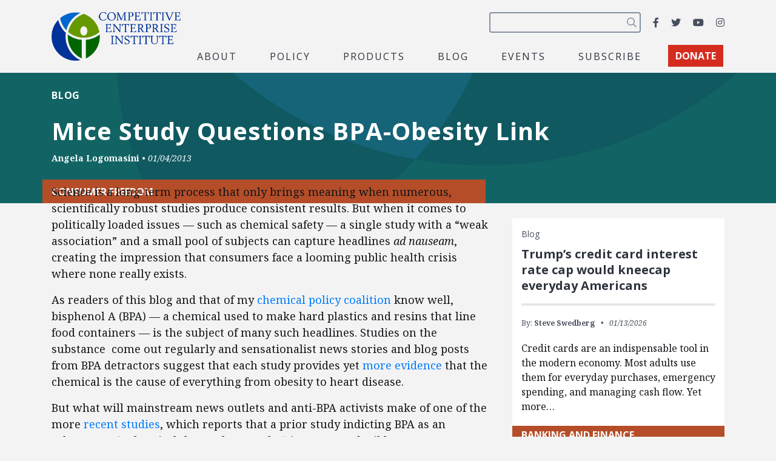

--- FILE ---
content_type: text/html; charset=utf-8
request_url: https://www.google.com/recaptcha/api2/anchor?ar=1&k=6LfZwjUiAAAAAN8vRh0pGcsvvXqvlWV2oC71AQHs&co=aHR0cHM6Ly9jZWkub3JnOjQ0Mw..&hl=en&v=PoyoqOPhxBO7pBk68S4YbpHZ&size=invisible&anchor-ms=20000&execute-ms=30000&cb=h9s7yegvuhc4
body_size: 48717
content:
<!DOCTYPE HTML><html dir="ltr" lang="en"><head><meta http-equiv="Content-Type" content="text/html; charset=UTF-8">
<meta http-equiv="X-UA-Compatible" content="IE=edge">
<title>reCAPTCHA</title>
<style type="text/css">
/* cyrillic-ext */
@font-face {
  font-family: 'Roboto';
  font-style: normal;
  font-weight: 400;
  font-stretch: 100%;
  src: url(//fonts.gstatic.com/s/roboto/v48/KFO7CnqEu92Fr1ME7kSn66aGLdTylUAMa3GUBHMdazTgWw.woff2) format('woff2');
  unicode-range: U+0460-052F, U+1C80-1C8A, U+20B4, U+2DE0-2DFF, U+A640-A69F, U+FE2E-FE2F;
}
/* cyrillic */
@font-face {
  font-family: 'Roboto';
  font-style: normal;
  font-weight: 400;
  font-stretch: 100%;
  src: url(//fonts.gstatic.com/s/roboto/v48/KFO7CnqEu92Fr1ME7kSn66aGLdTylUAMa3iUBHMdazTgWw.woff2) format('woff2');
  unicode-range: U+0301, U+0400-045F, U+0490-0491, U+04B0-04B1, U+2116;
}
/* greek-ext */
@font-face {
  font-family: 'Roboto';
  font-style: normal;
  font-weight: 400;
  font-stretch: 100%;
  src: url(//fonts.gstatic.com/s/roboto/v48/KFO7CnqEu92Fr1ME7kSn66aGLdTylUAMa3CUBHMdazTgWw.woff2) format('woff2');
  unicode-range: U+1F00-1FFF;
}
/* greek */
@font-face {
  font-family: 'Roboto';
  font-style: normal;
  font-weight: 400;
  font-stretch: 100%;
  src: url(//fonts.gstatic.com/s/roboto/v48/KFO7CnqEu92Fr1ME7kSn66aGLdTylUAMa3-UBHMdazTgWw.woff2) format('woff2');
  unicode-range: U+0370-0377, U+037A-037F, U+0384-038A, U+038C, U+038E-03A1, U+03A3-03FF;
}
/* math */
@font-face {
  font-family: 'Roboto';
  font-style: normal;
  font-weight: 400;
  font-stretch: 100%;
  src: url(//fonts.gstatic.com/s/roboto/v48/KFO7CnqEu92Fr1ME7kSn66aGLdTylUAMawCUBHMdazTgWw.woff2) format('woff2');
  unicode-range: U+0302-0303, U+0305, U+0307-0308, U+0310, U+0312, U+0315, U+031A, U+0326-0327, U+032C, U+032F-0330, U+0332-0333, U+0338, U+033A, U+0346, U+034D, U+0391-03A1, U+03A3-03A9, U+03B1-03C9, U+03D1, U+03D5-03D6, U+03F0-03F1, U+03F4-03F5, U+2016-2017, U+2034-2038, U+203C, U+2040, U+2043, U+2047, U+2050, U+2057, U+205F, U+2070-2071, U+2074-208E, U+2090-209C, U+20D0-20DC, U+20E1, U+20E5-20EF, U+2100-2112, U+2114-2115, U+2117-2121, U+2123-214F, U+2190, U+2192, U+2194-21AE, U+21B0-21E5, U+21F1-21F2, U+21F4-2211, U+2213-2214, U+2216-22FF, U+2308-230B, U+2310, U+2319, U+231C-2321, U+2336-237A, U+237C, U+2395, U+239B-23B7, U+23D0, U+23DC-23E1, U+2474-2475, U+25AF, U+25B3, U+25B7, U+25BD, U+25C1, U+25CA, U+25CC, U+25FB, U+266D-266F, U+27C0-27FF, U+2900-2AFF, U+2B0E-2B11, U+2B30-2B4C, U+2BFE, U+3030, U+FF5B, U+FF5D, U+1D400-1D7FF, U+1EE00-1EEFF;
}
/* symbols */
@font-face {
  font-family: 'Roboto';
  font-style: normal;
  font-weight: 400;
  font-stretch: 100%;
  src: url(//fonts.gstatic.com/s/roboto/v48/KFO7CnqEu92Fr1ME7kSn66aGLdTylUAMaxKUBHMdazTgWw.woff2) format('woff2');
  unicode-range: U+0001-000C, U+000E-001F, U+007F-009F, U+20DD-20E0, U+20E2-20E4, U+2150-218F, U+2190, U+2192, U+2194-2199, U+21AF, U+21E6-21F0, U+21F3, U+2218-2219, U+2299, U+22C4-22C6, U+2300-243F, U+2440-244A, U+2460-24FF, U+25A0-27BF, U+2800-28FF, U+2921-2922, U+2981, U+29BF, U+29EB, U+2B00-2BFF, U+4DC0-4DFF, U+FFF9-FFFB, U+10140-1018E, U+10190-1019C, U+101A0, U+101D0-101FD, U+102E0-102FB, U+10E60-10E7E, U+1D2C0-1D2D3, U+1D2E0-1D37F, U+1F000-1F0FF, U+1F100-1F1AD, U+1F1E6-1F1FF, U+1F30D-1F30F, U+1F315, U+1F31C, U+1F31E, U+1F320-1F32C, U+1F336, U+1F378, U+1F37D, U+1F382, U+1F393-1F39F, U+1F3A7-1F3A8, U+1F3AC-1F3AF, U+1F3C2, U+1F3C4-1F3C6, U+1F3CA-1F3CE, U+1F3D4-1F3E0, U+1F3ED, U+1F3F1-1F3F3, U+1F3F5-1F3F7, U+1F408, U+1F415, U+1F41F, U+1F426, U+1F43F, U+1F441-1F442, U+1F444, U+1F446-1F449, U+1F44C-1F44E, U+1F453, U+1F46A, U+1F47D, U+1F4A3, U+1F4B0, U+1F4B3, U+1F4B9, U+1F4BB, U+1F4BF, U+1F4C8-1F4CB, U+1F4D6, U+1F4DA, U+1F4DF, U+1F4E3-1F4E6, U+1F4EA-1F4ED, U+1F4F7, U+1F4F9-1F4FB, U+1F4FD-1F4FE, U+1F503, U+1F507-1F50B, U+1F50D, U+1F512-1F513, U+1F53E-1F54A, U+1F54F-1F5FA, U+1F610, U+1F650-1F67F, U+1F687, U+1F68D, U+1F691, U+1F694, U+1F698, U+1F6AD, U+1F6B2, U+1F6B9-1F6BA, U+1F6BC, U+1F6C6-1F6CF, U+1F6D3-1F6D7, U+1F6E0-1F6EA, U+1F6F0-1F6F3, U+1F6F7-1F6FC, U+1F700-1F7FF, U+1F800-1F80B, U+1F810-1F847, U+1F850-1F859, U+1F860-1F887, U+1F890-1F8AD, U+1F8B0-1F8BB, U+1F8C0-1F8C1, U+1F900-1F90B, U+1F93B, U+1F946, U+1F984, U+1F996, U+1F9E9, U+1FA00-1FA6F, U+1FA70-1FA7C, U+1FA80-1FA89, U+1FA8F-1FAC6, U+1FACE-1FADC, U+1FADF-1FAE9, U+1FAF0-1FAF8, U+1FB00-1FBFF;
}
/* vietnamese */
@font-face {
  font-family: 'Roboto';
  font-style: normal;
  font-weight: 400;
  font-stretch: 100%;
  src: url(//fonts.gstatic.com/s/roboto/v48/KFO7CnqEu92Fr1ME7kSn66aGLdTylUAMa3OUBHMdazTgWw.woff2) format('woff2');
  unicode-range: U+0102-0103, U+0110-0111, U+0128-0129, U+0168-0169, U+01A0-01A1, U+01AF-01B0, U+0300-0301, U+0303-0304, U+0308-0309, U+0323, U+0329, U+1EA0-1EF9, U+20AB;
}
/* latin-ext */
@font-face {
  font-family: 'Roboto';
  font-style: normal;
  font-weight: 400;
  font-stretch: 100%;
  src: url(//fonts.gstatic.com/s/roboto/v48/KFO7CnqEu92Fr1ME7kSn66aGLdTylUAMa3KUBHMdazTgWw.woff2) format('woff2');
  unicode-range: U+0100-02BA, U+02BD-02C5, U+02C7-02CC, U+02CE-02D7, U+02DD-02FF, U+0304, U+0308, U+0329, U+1D00-1DBF, U+1E00-1E9F, U+1EF2-1EFF, U+2020, U+20A0-20AB, U+20AD-20C0, U+2113, U+2C60-2C7F, U+A720-A7FF;
}
/* latin */
@font-face {
  font-family: 'Roboto';
  font-style: normal;
  font-weight: 400;
  font-stretch: 100%;
  src: url(//fonts.gstatic.com/s/roboto/v48/KFO7CnqEu92Fr1ME7kSn66aGLdTylUAMa3yUBHMdazQ.woff2) format('woff2');
  unicode-range: U+0000-00FF, U+0131, U+0152-0153, U+02BB-02BC, U+02C6, U+02DA, U+02DC, U+0304, U+0308, U+0329, U+2000-206F, U+20AC, U+2122, U+2191, U+2193, U+2212, U+2215, U+FEFF, U+FFFD;
}
/* cyrillic-ext */
@font-face {
  font-family: 'Roboto';
  font-style: normal;
  font-weight: 500;
  font-stretch: 100%;
  src: url(//fonts.gstatic.com/s/roboto/v48/KFO7CnqEu92Fr1ME7kSn66aGLdTylUAMa3GUBHMdazTgWw.woff2) format('woff2');
  unicode-range: U+0460-052F, U+1C80-1C8A, U+20B4, U+2DE0-2DFF, U+A640-A69F, U+FE2E-FE2F;
}
/* cyrillic */
@font-face {
  font-family: 'Roboto';
  font-style: normal;
  font-weight: 500;
  font-stretch: 100%;
  src: url(//fonts.gstatic.com/s/roboto/v48/KFO7CnqEu92Fr1ME7kSn66aGLdTylUAMa3iUBHMdazTgWw.woff2) format('woff2');
  unicode-range: U+0301, U+0400-045F, U+0490-0491, U+04B0-04B1, U+2116;
}
/* greek-ext */
@font-face {
  font-family: 'Roboto';
  font-style: normal;
  font-weight: 500;
  font-stretch: 100%;
  src: url(//fonts.gstatic.com/s/roboto/v48/KFO7CnqEu92Fr1ME7kSn66aGLdTylUAMa3CUBHMdazTgWw.woff2) format('woff2');
  unicode-range: U+1F00-1FFF;
}
/* greek */
@font-face {
  font-family: 'Roboto';
  font-style: normal;
  font-weight: 500;
  font-stretch: 100%;
  src: url(//fonts.gstatic.com/s/roboto/v48/KFO7CnqEu92Fr1ME7kSn66aGLdTylUAMa3-UBHMdazTgWw.woff2) format('woff2');
  unicode-range: U+0370-0377, U+037A-037F, U+0384-038A, U+038C, U+038E-03A1, U+03A3-03FF;
}
/* math */
@font-face {
  font-family: 'Roboto';
  font-style: normal;
  font-weight: 500;
  font-stretch: 100%;
  src: url(//fonts.gstatic.com/s/roboto/v48/KFO7CnqEu92Fr1ME7kSn66aGLdTylUAMawCUBHMdazTgWw.woff2) format('woff2');
  unicode-range: U+0302-0303, U+0305, U+0307-0308, U+0310, U+0312, U+0315, U+031A, U+0326-0327, U+032C, U+032F-0330, U+0332-0333, U+0338, U+033A, U+0346, U+034D, U+0391-03A1, U+03A3-03A9, U+03B1-03C9, U+03D1, U+03D5-03D6, U+03F0-03F1, U+03F4-03F5, U+2016-2017, U+2034-2038, U+203C, U+2040, U+2043, U+2047, U+2050, U+2057, U+205F, U+2070-2071, U+2074-208E, U+2090-209C, U+20D0-20DC, U+20E1, U+20E5-20EF, U+2100-2112, U+2114-2115, U+2117-2121, U+2123-214F, U+2190, U+2192, U+2194-21AE, U+21B0-21E5, U+21F1-21F2, U+21F4-2211, U+2213-2214, U+2216-22FF, U+2308-230B, U+2310, U+2319, U+231C-2321, U+2336-237A, U+237C, U+2395, U+239B-23B7, U+23D0, U+23DC-23E1, U+2474-2475, U+25AF, U+25B3, U+25B7, U+25BD, U+25C1, U+25CA, U+25CC, U+25FB, U+266D-266F, U+27C0-27FF, U+2900-2AFF, U+2B0E-2B11, U+2B30-2B4C, U+2BFE, U+3030, U+FF5B, U+FF5D, U+1D400-1D7FF, U+1EE00-1EEFF;
}
/* symbols */
@font-face {
  font-family: 'Roboto';
  font-style: normal;
  font-weight: 500;
  font-stretch: 100%;
  src: url(//fonts.gstatic.com/s/roboto/v48/KFO7CnqEu92Fr1ME7kSn66aGLdTylUAMaxKUBHMdazTgWw.woff2) format('woff2');
  unicode-range: U+0001-000C, U+000E-001F, U+007F-009F, U+20DD-20E0, U+20E2-20E4, U+2150-218F, U+2190, U+2192, U+2194-2199, U+21AF, U+21E6-21F0, U+21F3, U+2218-2219, U+2299, U+22C4-22C6, U+2300-243F, U+2440-244A, U+2460-24FF, U+25A0-27BF, U+2800-28FF, U+2921-2922, U+2981, U+29BF, U+29EB, U+2B00-2BFF, U+4DC0-4DFF, U+FFF9-FFFB, U+10140-1018E, U+10190-1019C, U+101A0, U+101D0-101FD, U+102E0-102FB, U+10E60-10E7E, U+1D2C0-1D2D3, U+1D2E0-1D37F, U+1F000-1F0FF, U+1F100-1F1AD, U+1F1E6-1F1FF, U+1F30D-1F30F, U+1F315, U+1F31C, U+1F31E, U+1F320-1F32C, U+1F336, U+1F378, U+1F37D, U+1F382, U+1F393-1F39F, U+1F3A7-1F3A8, U+1F3AC-1F3AF, U+1F3C2, U+1F3C4-1F3C6, U+1F3CA-1F3CE, U+1F3D4-1F3E0, U+1F3ED, U+1F3F1-1F3F3, U+1F3F5-1F3F7, U+1F408, U+1F415, U+1F41F, U+1F426, U+1F43F, U+1F441-1F442, U+1F444, U+1F446-1F449, U+1F44C-1F44E, U+1F453, U+1F46A, U+1F47D, U+1F4A3, U+1F4B0, U+1F4B3, U+1F4B9, U+1F4BB, U+1F4BF, U+1F4C8-1F4CB, U+1F4D6, U+1F4DA, U+1F4DF, U+1F4E3-1F4E6, U+1F4EA-1F4ED, U+1F4F7, U+1F4F9-1F4FB, U+1F4FD-1F4FE, U+1F503, U+1F507-1F50B, U+1F50D, U+1F512-1F513, U+1F53E-1F54A, U+1F54F-1F5FA, U+1F610, U+1F650-1F67F, U+1F687, U+1F68D, U+1F691, U+1F694, U+1F698, U+1F6AD, U+1F6B2, U+1F6B9-1F6BA, U+1F6BC, U+1F6C6-1F6CF, U+1F6D3-1F6D7, U+1F6E0-1F6EA, U+1F6F0-1F6F3, U+1F6F7-1F6FC, U+1F700-1F7FF, U+1F800-1F80B, U+1F810-1F847, U+1F850-1F859, U+1F860-1F887, U+1F890-1F8AD, U+1F8B0-1F8BB, U+1F8C0-1F8C1, U+1F900-1F90B, U+1F93B, U+1F946, U+1F984, U+1F996, U+1F9E9, U+1FA00-1FA6F, U+1FA70-1FA7C, U+1FA80-1FA89, U+1FA8F-1FAC6, U+1FACE-1FADC, U+1FADF-1FAE9, U+1FAF0-1FAF8, U+1FB00-1FBFF;
}
/* vietnamese */
@font-face {
  font-family: 'Roboto';
  font-style: normal;
  font-weight: 500;
  font-stretch: 100%;
  src: url(//fonts.gstatic.com/s/roboto/v48/KFO7CnqEu92Fr1ME7kSn66aGLdTylUAMa3OUBHMdazTgWw.woff2) format('woff2');
  unicode-range: U+0102-0103, U+0110-0111, U+0128-0129, U+0168-0169, U+01A0-01A1, U+01AF-01B0, U+0300-0301, U+0303-0304, U+0308-0309, U+0323, U+0329, U+1EA0-1EF9, U+20AB;
}
/* latin-ext */
@font-face {
  font-family: 'Roboto';
  font-style: normal;
  font-weight: 500;
  font-stretch: 100%;
  src: url(//fonts.gstatic.com/s/roboto/v48/KFO7CnqEu92Fr1ME7kSn66aGLdTylUAMa3KUBHMdazTgWw.woff2) format('woff2');
  unicode-range: U+0100-02BA, U+02BD-02C5, U+02C7-02CC, U+02CE-02D7, U+02DD-02FF, U+0304, U+0308, U+0329, U+1D00-1DBF, U+1E00-1E9F, U+1EF2-1EFF, U+2020, U+20A0-20AB, U+20AD-20C0, U+2113, U+2C60-2C7F, U+A720-A7FF;
}
/* latin */
@font-face {
  font-family: 'Roboto';
  font-style: normal;
  font-weight: 500;
  font-stretch: 100%;
  src: url(//fonts.gstatic.com/s/roboto/v48/KFO7CnqEu92Fr1ME7kSn66aGLdTylUAMa3yUBHMdazQ.woff2) format('woff2');
  unicode-range: U+0000-00FF, U+0131, U+0152-0153, U+02BB-02BC, U+02C6, U+02DA, U+02DC, U+0304, U+0308, U+0329, U+2000-206F, U+20AC, U+2122, U+2191, U+2193, U+2212, U+2215, U+FEFF, U+FFFD;
}
/* cyrillic-ext */
@font-face {
  font-family: 'Roboto';
  font-style: normal;
  font-weight: 900;
  font-stretch: 100%;
  src: url(//fonts.gstatic.com/s/roboto/v48/KFO7CnqEu92Fr1ME7kSn66aGLdTylUAMa3GUBHMdazTgWw.woff2) format('woff2');
  unicode-range: U+0460-052F, U+1C80-1C8A, U+20B4, U+2DE0-2DFF, U+A640-A69F, U+FE2E-FE2F;
}
/* cyrillic */
@font-face {
  font-family: 'Roboto';
  font-style: normal;
  font-weight: 900;
  font-stretch: 100%;
  src: url(//fonts.gstatic.com/s/roboto/v48/KFO7CnqEu92Fr1ME7kSn66aGLdTylUAMa3iUBHMdazTgWw.woff2) format('woff2');
  unicode-range: U+0301, U+0400-045F, U+0490-0491, U+04B0-04B1, U+2116;
}
/* greek-ext */
@font-face {
  font-family: 'Roboto';
  font-style: normal;
  font-weight: 900;
  font-stretch: 100%;
  src: url(//fonts.gstatic.com/s/roboto/v48/KFO7CnqEu92Fr1ME7kSn66aGLdTylUAMa3CUBHMdazTgWw.woff2) format('woff2');
  unicode-range: U+1F00-1FFF;
}
/* greek */
@font-face {
  font-family: 'Roboto';
  font-style: normal;
  font-weight: 900;
  font-stretch: 100%;
  src: url(//fonts.gstatic.com/s/roboto/v48/KFO7CnqEu92Fr1ME7kSn66aGLdTylUAMa3-UBHMdazTgWw.woff2) format('woff2');
  unicode-range: U+0370-0377, U+037A-037F, U+0384-038A, U+038C, U+038E-03A1, U+03A3-03FF;
}
/* math */
@font-face {
  font-family: 'Roboto';
  font-style: normal;
  font-weight: 900;
  font-stretch: 100%;
  src: url(//fonts.gstatic.com/s/roboto/v48/KFO7CnqEu92Fr1ME7kSn66aGLdTylUAMawCUBHMdazTgWw.woff2) format('woff2');
  unicode-range: U+0302-0303, U+0305, U+0307-0308, U+0310, U+0312, U+0315, U+031A, U+0326-0327, U+032C, U+032F-0330, U+0332-0333, U+0338, U+033A, U+0346, U+034D, U+0391-03A1, U+03A3-03A9, U+03B1-03C9, U+03D1, U+03D5-03D6, U+03F0-03F1, U+03F4-03F5, U+2016-2017, U+2034-2038, U+203C, U+2040, U+2043, U+2047, U+2050, U+2057, U+205F, U+2070-2071, U+2074-208E, U+2090-209C, U+20D0-20DC, U+20E1, U+20E5-20EF, U+2100-2112, U+2114-2115, U+2117-2121, U+2123-214F, U+2190, U+2192, U+2194-21AE, U+21B0-21E5, U+21F1-21F2, U+21F4-2211, U+2213-2214, U+2216-22FF, U+2308-230B, U+2310, U+2319, U+231C-2321, U+2336-237A, U+237C, U+2395, U+239B-23B7, U+23D0, U+23DC-23E1, U+2474-2475, U+25AF, U+25B3, U+25B7, U+25BD, U+25C1, U+25CA, U+25CC, U+25FB, U+266D-266F, U+27C0-27FF, U+2900-2AFF, U+2B0E-2B11, U+2B30-2B4C, U+2BFE, U+3030, U+FF5B, U+FF5D, U+1D400-1D7FF, U+1EE00-1EEFF;
}
/* symbols */
@font-face {
  font-family: 'Roboto';
  font-style: normal;
  font-weight: 900;
  font-stretch: 100%;
  src: url(//fonts.gstatic.com/s/roboto/v48/KFO7CnqEu92Fr1ME7kSn66aGLdTylUAMaxKUBHMdazTgWw.woff2) format('woff2');
  unicode-range: U+0001-000C, U+000E-001F, U+007F-009F, U+20DD-20E0, U+20E2-20E4, U+2150-218F, U+2190, U+2192, U+2194-2199, U+21AF, U+21E6-21F0, U+21F3, U+2218-2219, U+2299, U+22C4-22C6, U+2300-243F, U+2440-244A, U+2460-24FF, U+25A0-27BF, U+2800-28FF, U+2921-2922, U+2981, U+29BF, U+29EB, U+2B00-2BFF, U+4DC0-4DFF, U+FFF9-FFFB, U+10140-1018E, U+10190-1019C, U+101A0, U+101D0-101FD, U+102E0-102FB, U+10E60-10E7E, U+1D2C0-1D2D3, U+1D2E0-1D37F, U+1F000-1F0FF, U+1F100-1F1AD, U+1F1E6-1F1FF, U+1F30D-1F30F, U+1F315, U+1F31C, U+1F31E, U+1F320-1F32C, U+1F336, U+1F378, U+1F37D, U+1F382, U+1F393-1F39F, U+1F3A7-1F3A8, U+1F3AC-1F3AF, U+1F3C2, U+1F3C4-1F3C6, U+1F3CA-1F3CE, U+1F3D4-1F3E0, U+1F3ED, U+1F3F1-1F3F3, U+1F3F5-1F3F7, U+1F408, U+1F415, U+1F41F, U+1F426, U+1F43F, U+1F441-1F442, U+1F444, U+1F446-1F449, U+1F44C-1F44E, U+1F453, U+1F46A, U+1F47D, U+1F4A3, U+1F4B0, U+1F4B3, U+1F4B9, U+1F4BB, U+1F4BF, U+1F4C8-1F4CB, U+1F4D6, U+1F4DA, U+1F4DF, U+1F4E3-1F4E6, U+1F4EA-1F4ED, U+1F4F7, U+1F4F9-1F4FB, U+1F4FD-1F4FE, U+1F503, U+1F507-1F50B, U+1F50D, U+1F512-1F513, U+1F53E-1F54A, U+1F54F-1F5FA, U+1F610, U+1F650-1F67F, U+1F687, U+1F68D, U+1F691, U+1F694, U+1F698, U+1F6AD, U+1F6B2, U+1F6B9-1F6BA, U+1F6BC, U+1F6C6-1F6CF, U+1F6D3-1F6D7, U+1F6E0-1F6EA, U+1F6F0-1F6F3, U+1F6F7-1F6FC, U+1F700-1F7FF, U+1F800-1F80B, U+1F810-1F847, U+1F850-1F859, U+1F860-1F887, U+1F890-1F8AD, U+1F8B0-1F8BB, U+1F8C0-1F8C1, U+1F900-1F90B, U+1F93B, U+1F946, U+1F984, U+1F996, U+1F9E9, U+1FA00-1FA6F, U+1FA70-1FA7C, U+1FA80-1FA89, U+1FA8F-1FAC6, U+1FACE-1FADC, U+1FADF-1FAE9, U+1FAF0-1FAF8, U+1FB00-1FBFF;
}
/* vietnamese */
@font-face {
  font-family: 'Roboto';
  font-style: normal;
  font-weight: 900;
  font-stretch: 100%;
  src: url(//fonts.gstatic.com/s/roboto/v48/KFO7CnqEu92Fr1ME7kSn66aGLdTylUAMa3OUBHMdazTgWw.woff2) format('woff2');
  unicode-range: U+0102-0103, U+0110-0111, U+0128-0129, U+0168-0169, U+01A0-01A1, U+01AF-01B0, U+0300-0301, U+0303-0304, U+0308-0309, U+0323, U+0329, U+1EA0-1EF9, U+20AB;
}
/* latin-ext */
@font-face {
  font-family: 'Roboto';
  font-style: normal;
  font-weight: 900;
  font-stretch: 100%;
  src: url(//fonts.gstatic.com/s/roboto/v48/KFO7CnqEu92Fr1ME7kSn66aGLdTylUAMa3KUBHMdazTgWw.woff2) format('woff2');
  unicode-range: U+0100-02BA, U+02BD-02C5, U+02C7-02CC, U+02CE-02D7, U+02DD-02FF, U+0304, U+0308, U+0329, U+1D00-1DBF, U+1E00-1E9F, U+1EF2-1EFF, U+2020, U+20A0-20AB, U+20AD-20C0, U+2113, U+2C60-2C7F, U+A720-A7FF;
}
/* latin */
@font-face {
  font-family: 'Roboto';
  font-style: normal;
  font-weight: 900;
  font-stretch: 100%;
  src: url(//fonts.gstatic.com/s/roboto/v48/KFO7CnqEu92Fr1ME7kSn66aGLdTylUAMa3yUBHMdazQ.woff2) format('woff2');
  unicode-range: U+0000-00FF, U+0131, U+0152-0153, U+02BB-02BC, U+02C6, U+02DA, U+02DC, U+0304, U+0308, U+0329, U+2000-206F, U+20AC, U+2122, U+2191, U+2193, U+2212, U+2215, U+FEFF, U+FFFD;
}

</style>
<link rel="stylesheet" type="text/css" href="https://www.gstatic.com/recaptcha/releases/PoyoqOPhxBO7pBk68S4YbpHZ/styles__ltr.css">
<script nonce="kqed6LkCGDCNn7V6eQEu0Q" type="text/javascript">window['__recaptcha_api'] = 'https://www.google.com/recaptcha/api2/';</script>
<script type="text/javascript" src="https://www.gstatic.com/recaptcha/releases/PoyoqOPhxBO7pBk68S4YbpHZ/recaptcha__en.js" nonce="kqed6LkCGDCNn7V6eQEu0Q">
      
    </script></head>
<body><div id="rc-anchor-alert" class="rc-anchor-alert"></div>
<input type="hidden" id="recaptcha-token" value="[base64]">
<script type="text/javascript" nonce="kqed6LkCGDCNn7V6eQEu0Q">
      recaptcha.anchor.Main.init("[\x22ainput\x22,[\x22bgdata\x22,\x22\x22,\[base64]/[base64]/[base64]/bmV3IHJbeF0oY1swXSk6RT09Mj9uZXcgclt4XShjWzBdLGNbMV0pOkU9PTM/bmV3IHJbeF0oY1swXSxjWzFdLGNbMl0pOkU9PTQ/[base64]/[base64]/[base64]/[base64]/[base64]/[base64]/[base64]/[base64]\x22,\[base64]\\u003d\x22,\x22HibDgkjDlnLDqkxDwotHw7k+UcKUw6wpwpBBIiZYw7XCpgrDuEU/w4dNZDnCo8KrciIPwqMyW8OeTMO+wo3Dl8KpZ01HwqEBwq0XGcOZw4IOHMKhw4taesKRwp1LZ8OWwowtP8KyB8O/BMK5G8OeXcOyMRHCgMKsw69wwq/DpDPCs1nChsKswrwXZVkKLUfCk8O7wrrDiAzCgMKDfMKQODscSsK7wo1AEMO2wpMYTMOGwotfW8OnNMOqw4YxCcKJCcOXwq3CmX5Pw5YYX1zDuVPCm8KjwovDkmY/EijDscOqwpA9w4XCmMOXw6jDq1zCmAs9Fn08D8Onwo5raMO9w43ClsKIacKLDcKowp8Zwp/[base64]/CnsOjwrjDmwtYw4jCrMOmMSRIwqI8w5QBHR/Dn1xLMcOiwpJ8wp/Dgi91woN5ecORQMKhwpLCkcKRwoHCqWsswqZrwrvCgMOPwqbDrW7DosOmCMKlwp3CoTJCBnciHjjCmcK1wolbw7pEwqEdIsKdLMKMwrLDuAXCniwRw7xzL3/DqcKHwrtceEhdPcKFwp08Z8OXRHV9w7AkwrlhCxjCrsORw4/CksOeKQxjw67DkcKOwqjDoRLDnE/DoW/CscOtw55Ew6wyw6/[base64]/DmMKNw7wvMhTDh8O/RmZTJ8KCwqrCrsKnw7nDgMOYwoXDhsOfw6XClVpXccK5wq8lZSwGw5jDkA7DrsOjw4nDssOpcsOUwqzCvcKXwp/CnTxkwp0nTcO7wrd2wo5Tw4bDvMOPBFXCgWjCnTRYwqsZD8OBwqbDiMKgc8OWw7nCjsKQw7hlDiXDgcKWwovCuMOcW0XDqH1ZwpbDrhMiw4vChk/CkkdXdEpjUMOjBEdqZkzDvW7CjMOowrDChcOnIVHCm2rClA0ybhDCksOcw79bw49Rwr13wrB6SRjClHbDocO0R8OdK8KjdTAewpnCvnkqw7nCtHrCg8OTUcOoRRfCkMORwo/DusKSw5o0w7XCksOCwoTCpmxvwpJcKXrDvcKHw5TCv8K4ZRcIMiECwrkCWsKTwoNIC8ONwrrDo8OswqLDiMKOw5tXw77DgMKmwr1Ewp1lwqPCsiYNUcKMTWozwo3DiMOwwpxhw5lVw57DqxYfQ8K/PcO0H0QMKXdYCn0lbVTCsy/CowzCl8KZwo8ZwqnDoMOJdlQxWAl/[base64]/ZMOgXDJyw6Ruwq3ChzLCqMKww4zDmsKaw4TCmz5bwoLCqHsCwrXDmcO4acKiw6jCkcKkZkLDgcKLZMKmKsKSw4FfEcKoLE/DmcKwPQrCkMOVwofDoMO0D8O9w67Dh1bCsMOUVsOnw6E2Ph3DrcOBAMOVwp5Nw5xMw4MPPsKNAEdGwpxrw4MqEMKgw7jDrmsHIMOrRyZkwrjDocOfwqoAw6U3w4AowrPDrsK4FcOwDcKgwo93wqDCqV3Ck8ODCGFzTcOBT8K/[base64]/NGEcM8KMw5/DlUdBw6pfwqPDvlt0w77DlUjCgcO4w6DDjcOjw4XDicK1fcOMfMKqXsOZw7BlwpRvw4l7w7nCisKZw6sUf8KOaXPCoALCvDbDq8OZwr/ClnHCssKNUjJ8UGPCuD3DosOoAsK0Z1DCu8O6LzY2GMOyJFzCksKbG8O3w41pS0wTw5/Dr8KHwoDDkC4Ywr/DgsKUHcKuI8OJfjfDlHxBZAjDuG3Clj3DkgUEwpBAG8O1w7NxI8OsQcKUKsOwwp5KDg7DlcKxw6ZtF8OzwqhpwpXCkTZ9w7XDsh9+U0VANzrCh8KRw7tdwozDjMOrw5BUw6vDinoBw7cAaMKjScONR8KpwrjCqcKuEzTChWMXwrQMwog9wrAlw6p/GMOQw5HCpRoiPMO8L1rDn8K2KmPDh01OaW7DmwnDo2rDm8Kywqh4wqJ+ICnDnx8uwojCq8K0w5hHX8KabTTDuBXDvMOTw6o2ScOlw59bY8OowoXCnMKgw4/Dr8Kbwrt+w7JwR8Otwpsnwq3CrhNiJ8O7w4XCuRliwpbCqcOVPAlsw51WwpXCl8KXwr8dC8KswrIxwoTDocO8G8K2IcOdw6gMHhLCrcOew4FGCDHDuUfChAspwpXCgmY8wqvCncOFCMKrJRUkwq7DisKGCk/Dq8KAIH7DjFDCsGzDqTp0YcOfHcKUT8OVw5Rjw6gRwqTCnMKowq/CuSzCv8Ovwqc0w5DDrF7CnXxPMC0OMRbCv8K/wq4sB8OHwoZ3wrIvwrMefcKbw7XCg8OPQBBpL8Okwpdaw57CozpBFsOFR2HDjsOpOMOxdMOIwogSw6xEeMKGDsKHMMKWw5nDosKNwpHCoMKzDB/Ct8OEwrwLw6/[base64]/FS/Cn8ODwqM6w7jDqsODPcK9KsOZYcO1EMKVwqTDrMKnwoXDgjHDvsO/TsOUwpsNAGzDpV7CjsOmw7LCqMKLw4DDj0TCh8OtwocHEsKgR8K7VXwdw5Vlw5pfTCUwTMO3RCbDtR3CtsO0DC7Cly3DiUZcE8O8woXCgcOZw4RBw7sAw5xJX8OuScKGYsKIwrQCd8Kzwpg9MSbDi8KXTsOIwrPDmcOib8KuJhvDsW5Kw74zZyPCjnElCsKSw7zDun/DpGwhI8KsSW7CqyTCgsK1YMO+wq/[base64]/CuWAeN8OUw7DCosOSVCnDtMOScsOcwqLDsMKPP8OyeMO3wqjDs1Mtw6IfwqnDoE9dVMOEFDBmw67DqR3Co8OJJsKIYcO6wozCrcOzEcO0wr3DpMK0w5IQXmpWwprClMOxwrdCO8OmX8KBwrthY8Kdwodcw4TCucOOc8KOwqjDpsKSUWXDjD/DqMKXw5/CvcKzYHB/LsOebsOkwrV4woE+CFgMCylBwo/CiFTCoMKkfgrClHTCmUxuF1DDkhUzAMKyYsKCHkHDs3vDpMK7wqlRwrsVQDDCvMKww6w/Ln3CuirDvXZfGMOfw57DhzpNw7jCm8OgIF1zw6/Dq8OgcX7CrHUQw45ddMKuV8Kdw5fChV7DscKiwr3ChsKAw6VpXMOlwrjCjT8ww6nDjMO1fATDmTgLHQTCsHnDsMOOw5cuIXzDrmbDtMKHwrg8woXDulDDpg4hwpPCgA7CmsOgH3FiOkrCkyXDu8OLwrvCocKRSHDCjVXDvMO7R8OCw4vCnzZgw6Q/GsKSQyd2TcOgw6ZkwoXDk3lQTsKqBwhww6XDq8OmwqvCq8K3woXCgcKmw6lsNMKAwo5/wp7CqMKHFX8Ew43Dp8ODwqTCosKedMKJw7RNclFow6QKwqpWA39/w70UJMKNwrgXER3DuBpnRWDCo8KYw4PDg8O2w4JJbBzDpxbDqzvDtMOadw/DhADCosO7w7hFwq/DosKFVsKAwqAsLhJcwqfDscKDKgBYMsOqbMOzIX/CtsOUwoBsDcO9HTYfw7TCvcOBdsOew57Cn2bCoV52dRI+YHzDv8KtwqvDq20wbMK4H8O6wqrDgsO/MMO6w5QIOMODwpkYwp9GwpXCs8KPMsKTwq/Dm8KJGMONw7zDh8OWw73CqUbDuQE5wq9wDcOcwqjCpMK5P8K4w4/Du8OUHzAGw4XDo8OVDMKJfsKzwrIOesK9GcKTw5xbfcKHB2piwpbDjsOnLzN+J8O2worCvjhTVhTCpsO5BcOqYEcVfULDjMKsCx9CeU8fMMKkQHHDqcOOf8KVOsO8wpTCpsOIKDrDqBE1w5TDgcO9wrDCi8O7RBLCq2PDkMOAw4IcYB/CgcOdw7TCgMKCM8KNw4J+B3DCu3ZNJD3DvMOoSzfDi17DrSRbwoJwWhnCk2w2worDtDJxwo/DmsO9wofCjE/[base64]/DoDrDo8Okw43CkC9dwq/DjAHCtsKbasK7w5vClRNew4VjGsOnw4tKGlDCp09Pb8Ojwr3DjcO/w7PCgylywoQdKyjDpgHDqmHDlsOUZFs+w7vDjMOWw4rDisK3wpfCh8OIOzLCocOQw4fDimJWwovCiyLCjMOkZ8Knwq/[base64]/Cq8KmLXplbV/DocOow7jCmCgaQ8O/w7HCqCN1CFbDqxHDjF4hwo1DNcKAw4vCp8K4Ai0iw4jCtjrCpAZ/w5ULwoLCt0A6fQEAwpLCmMK2bsKgID7CkX7CicKgwoDDkFpYb8KcaXLDkCrCr8OvwoBKVzHCv8Kzbh1CK07Dn8Ocwqhsw5fDlMOFw43CtcOtwoHCpC/[base64]/CosKRw4DCjRjDlEh/TsKyCH3DviHCjsKJw74AO8ObdQsIGsKVwrLDgHHDoMK2LcKHw7DDicKAw5gUYjPDs0nDlR9EwrxUwrHDj8KQw4fCkMKYw63DjT5eQsK2eWluTB/DoncEworCpnDConrDmMOmwrZvwpoeNsK7a8OPHMKhw7VsYx7DjMKPw65WRMOlZBDCrMKvwr/[base64]/Cr8O4w4URLMOwU8KlGy1PayEUXcOmw5JQwpwhwqYUw4Vsw7c4w5d2wq/[base64]/[base64]/CkMOFwo9PSMKIwqjCuyrCisKOwrDCsBNFwp5ew6zCgsKOw7DCkz3DsBMiwqnCjcKKw5lGwrXCrTRUwpzClGhbFsO8M8Ojw4E+wqpYw67CjsO8Jitkwq55w63Cq0HDpHXDoBLDuCY+wpp3UsOBAmrDggJBcEIQGsOXwpTDnE1tw7/DnsK4w4vCjlgEI31vwr/[base64]/CrsKMI8OpPQ/DvcOnw4rCllF7w6g9E8KFwqVKTsOIbEvCq3TDoQ0pKcKlKl3DpMKow6nCgA3DojrCicKEaU53wpzCpwjCpQHDtyVUP8OXG8OwBx3DscKGwp/CucO5fw/DgltrNMKWJcKUwqYlw7rCq8OcKcKlw6nCnSvCnxrCmnAvW8KhSg8Vw5bClV8STsO+w6TCmH3DsBEBwpZ1woUTMEHDrGTDoUrDvCvDkUXCixHCssOowpA1w4JZw4bCoEhowoJbwrPCk3/ChcOEwo3DnsKrYsKvwqU8PkJ7wrDCucKFw5cZw7PDr8KJOXfCvRXCshDDm8OLccOBwpVzw5xaw6NDwoc5wpgww5bCqMO1LMOxwpPDjMKZRsK1SMO6LsKYDcKnwpDCh2skw40xwp04w5/DjGfCvVjClhPDvkXDsyzCvTYqU0EBwprChAzDmsKvUgAUI17DnMKYY37DiWTDt03CmcKrwpXCqcKICGPClzMGwoBhw4sQwoI9wrtBZMOSFGVFXXDCrMKHwrQkw5QgVMKUwox/wqXCsU/CmcO2RMKCw6bCkcOqJcKlwozCn8OJXcOSccKxw6zDg8OpwrEXw7U1woPDsFIAwrLCiFfDtsKvwpELw63CvMOjDnrCvsK2Sj3CnCvDuMOVBhvDk8KwworDvwcww7JzwqJoGMKDU11NTgMiw5tFwovDqD0pfsOlMcKbKMOtw4/[base64]/CiMK6w6AyJCrDkWV6wog3w6U/GErDj8Oow5JjcW7CtMKeFzPDvUIMwqXCsTLCsUjCvhU7wrjCpzPDoF9bMmh2w77CvSTClMKxcBAsTsOxG3/CicOkwrbDsRTCoMO1eC12w4RwwrVtUibCiCfDssObw44owrXCghHDjltiwqHDq1pzLmVjwqYvwpTCs8Owwq01woRxT8OyKWcQJB99VXfCt8KKw7kQwpQYw6rDs8OBDcKqVsK4O2PCvE/DqMOqYRpgNmNewqRiGmHDscOSXsKzwqbDhlXCjsKmwpbDj8KUwrDDhCDCnsO0X1LDm8KIwoHDrcK/w7zDkcO1OBLCvXDDk8OSw4TCn8OPWMK/w53DtWYkCTUjcsOUWnZ6L8OWGMOSC1lQwq3CrMO7McKcUVkcw4LDkFErwqIdHsK6wrLCpnFzwr4PJsKUw5HCmMOqw6nClcKnLMKBCRZRFy7Du8O7w7wLwpFsV1Ytw6LDrF/DksKsw4nCg8OqwrzCt8O+wpcNBsK8VhjCl3vDlMOCwrZRG8KjAG3CpDDCmMOCw4bDi8KFZDjCiMKsGiDCoFIwdcOIw6nDjcKtw40oExRPZm/CpsKawqIWcsO8BXHCrMKrKmzClsOqw6UiDMOaOMKkVsOdO8KRwqgcwqzDoRNYwqMewq3CgiUAw7PDrUY/wqPCsXF+LsKMwq5Qw5zCjV3ChB1MworDjcOdw6PCuMKdw7tDO15VUk/CggpUccKVXHzDisKzPzRQR8KfwqdbITQ7UcOcw4LDtT7DnsOuScOBWMOFOMKEw7BbSwQ2fgo7egBCwrvDg3otAAFTw6xgw7oww6zDtjtyYDpMKUbDicKjw4gAYCcfK8OEwr3DmDrDq8OUEm/DqRdZFDV/wq3CphYUwr0ibUnCrsKiwq3CoxHCnzTDlgoFw6DDtsKhw5x7w5JCeQ7CjcOhw6zDqcOSbMOqI8Odwqthw5hrcynDqsKlw4/CiGo2J3PCvMOEUcKow5xzwoPCvGZrOcO4H8KtSWPCgU4CPTHDilbCvMO2wp8jN8KoZMKAwpxXEcK9fMOowr7DtyTCvMO3w7t2ZMOFRmo7PMOIw4/CgcONw6zCmmV6w6xPwrnCoUhdMD4mwpTDgC7Dg3krRgICDDt1w5bDkzhNUgQPSMO7w4Myw4/DlsKIX8Kkw6JjHMKUTcKFakQtw5zDsTzCqcKDwojDnCrDgnfDtBgtSgc0XVc6eMKgwphXw4xrDxZSw4nCvzIcw4DDmEw0w5MnBRXCkkwwwprCgsKew4AfF1/ClU3DlcKvLcKxwobCm2hmBsKYwr3Dv8KlCGo/wrPCocOeVsOTwofDuCLCinULUcOiwp3DqcOyWMKywoFRw5cwK3DDrMKIPhhvJDHDkEHDiMKjwonCtMKnwrvDrsOobsKLw7bDvgrDnlPDjmgiw7fDp8KZTcOmFMKYAB4FwqVuw7c8LW/Cmx91w4jCkQzCik5swrvCmR/Dpnh3w6DDrCc2w7MNw6jCuBHCsjwcw6XCgGhPIG1VXXvDi3sLC8O7dHXCicOnScO0wqV/[base64]/DgMKDwr3Cr1sddQ7DqkEuPcOHdC8rRh7CjWTDpSFIwooSwolrRMKjwqNNw6EEwqskUMOMUEkdJhXCmXzCgzc/ez8lezrDhcKywpMbw5XDkcKKw7NIwrHCqcKXPFxww73ChVfCsi1WLMOceMKVw4fCt8KSw7TCmMOFf2rDncOzXX/DhQV8ZjVMwotyw5ciw5fCjsO5wqPCv8KFw5YyUGLCrkwZwrPDssKNSjlrw7QBw71Hw4vCscKGw7LDkcOvYDoVwp8wwqAfRgzCvsO8w4AAwo5dwptyQyfDqMKKDigbCTLDqMKSE8Ohwp3CkMOVbcKhw5cpJcKmwr0TwrnCp8K1Z2dnwo0nw5tAwpM/w4nDncKyfsKWwo5Qey/Dvks0w5UZXR0ewpULw4bDq8Otw6fDssODw5IRwoMAT1PCvsOXw5fDk2HCmcOkWsKMw7/CuMK6VsKZH8OLUyrDnMKrYFzDosKFAsOwU2PCkMOaZ8KYw65NG8Khw6LCqm51woxnRTUMw4PDtWvCjMOvwovDqsK3DDldw7LDu8O/[base64]/MxBWwpdxWMKbInbDmMOtw7fCkw03BcKXAgZgwrkVw7TDl8OQFsO8BsOdw7hxwrrDtcKxw5PDk0QdJsOWwqpbwrzDqgE5w4DDliXCgsKFwp0KwpbDkQ/DvxdKw7RQZsKOw57CjkvDksKKwpLDmcKCw7A1JcOHwowZO8KwTcKlbsKqwr7DkwJ1w6xKRHw3TUghTi/Ds8KFNhjDgMOfSMONw5jCqjLDlcKRcD0rLcK2RycxcMOaFBvDiAIjL8Kgwo7CrcOqAQvDj3XDk8OxwrjCr8KRb8KUw6TCrCzCvMKFw4c7wpkEHlPDiykbw6BewrscfWJ0wrzCucKTO8O8RErDtkcWwr/DjsOswoTDgmZIw7TDjMK+XMKeLiJccjrDpnoMeMKlwqPDuREhN0FnZgPCl2/DvR8Ow7U5MEHCmT/DpXddZMOjw6fCvGjDmsODH29Ow6NXdmJGw5XDvsOvwro4w4M/w6AFwoLCohEfWA3ClFcPPsKPFcKXwqfDujHCvxXCuWADQMKwwptbIxHCsMKHwrfCqSnCncOQw6bDm2F4BDrDtkzDksK1wpN7w4zCiV83wq/[base64]/[base64]/CscO9GsKuJsK0wr8HwpLDnXA4wpjDontrw5jDt159WjTDqBTCtcKPw7nCtsOsw6F+Swpfw6zCp8OiPsKbw553wqbCscOsw6DCqsKGHsODw43Cm28Yw5E+fgNhw6UoU8OfXyFgw6I1wr7CqD88w7nCp8K8EzQudS7Dug3Ct8O8w7nCkMKRwrhnUgwVw5PDjh/DhcOVX312w57CqsOuwq1CbFJSwr/Cm0DCq8OKw4wHa8KdecKtwrzDh0/DtMKYwqddwrI+AMKtw4ETUcKRw5zCscK4w5LCiUXDgMKawp9LwrBCwpJsecOhw4N3wrPCpzl7DGLDucO/w4AuTWYRwp/Dhi/CmcOlw7sww7vDtx/Dig9FR0rCg0zCoE82LmLDiC3DlMK1wpXCm8KFw48hasOCCMOKw6LDkgrCkXjDgDHDvAPDglfDpMOvw7FFwrdww4xSRSXCgMOswr3DpMKMw4nClVDDusK1w5JjOiY0wrc7w68FUx/[base64]/[base64]/DtyjCisOEw6g+w4DCusKIwqDCl8KDLQc/wrvDiRFpYEvCvMK9D8OaCsK0wrV0ScK8YMK5w7wXEEhdNjlSwrjDrVfCvXIvDcOfTDLDgMKiORPCncKwCMKzw5Y9ABzCtDIpXgDDrlZrwoVAwpHDjngsw7VHBsO1cQ1vMcOhwpcEw6l4CRpKOMKsw4gPHMOuTMOLIMKrfTvCksOLw5dWw4rDkcORw6nDocO/SgDDk8OqDcOcf8OcGCLDun7DgsOyw7nCoMOWw7hjwqLDmcOww6fCvMK9eXtrNMKUwoBMwpXCvE15XkXDo1YhZsOLw6rDlsOWw7gZW8OHOMOyKsK6w6TCrgpsL8OSw4fDkAnDm8OrYjwrwq/DgTopO8OOe0bCrcKXw4c6woBtwpDDggNnw6jDp8O3w5bDl0RMwpPDpMOxB2RCwqjDusK+T8KGwoJ9Zkhfw7Fywr3DiVsVwozDgAcOeyHDsTPDmgDDicKuW8OXwoUJXx7CpyXDsjnCthfDhGEYwqlYwpBMw5/CgHzDojjCtsO8YnXCiUXDsMK4O8KhYgRXS1nDi2wSwr3CvsKgw7zCl8Ohwr7CtTLCg2nDv0nDjz3CkcKjWsKBw4p1wptPTEtRwobCiWdLw4YtH1hhw4dZKcKWVizCmFAKwoUHZsKZC8K9wr87w4PDv8Krc8OKcsKHX1w0w7XDk8K6dFpYccK1woMWw7TDiwDDqk/Dv8KzwqgyQh8rRVo1w4x2w7Ajwqxrw79OFU8cIzrCoVhgwqEnwq5Fw4bCucOhw6/DoXfCrcKmLhjDhi/DlcKqwoR/[base64]/DqsOGw7nCpWF5SsKVRnnDoS5dw7HCgsOHXDTDry1+w6rCtVjCgXFbfhLCjDNwAS8HI8OVw4rDnjnDtcKmWn4Nwp1nwoDCm3oAEMKwYgLDuwstw5nCt0s0XsOOwpvCuQZKNBPCmMKFTAlQIRzClG4Nwrx/[base64]/wotfw7XDhcKIVCLDkMK7dCHDoGAxwoEpasKvK24fwqUQwqk4w6rDqC7CixFTw4PDoMK3w7BxWcObwpjDocK1wrvDtXvCjjwTeUvCpMKiSAIuwp15wqJew7/DjT9FHsK1EHQ5SU3CpMKtwpLDsHJCwr9xNVoMWDt9w7lYCT4ew4xSw6o6YRhPwpnDt8KOw5fChMK3wqVqHMOuworClsK/Ex/DqHPDn8ORF8OkfMOSw6TDpcO5QSd/Sk7DkXpxCcO8VcKXbn4LeUczwqpQwovCh8OhYxUXP8OGwqTCgsOmCsO9wr/[base64]/Dn8Ohw4QAf8KcccOyw7J0wqHCm3/CmcKzw4rCnVLDjHF+FS/Dm8KSw5wjw4jDjWHCtsOwZ8KPGsK5w6jDj8OLw7VTwqfCljXCm8K0w7jCrU7CkcOpKcOlD8KyXRDCp8KmcMKaAEBuwqtew4vDlnnDg8O4w40TwqUyYS5Ww4fDm8Krw7rDssOtwrfDqMKpw5Qiwq5NN8KvXsOrw77Dr8KKwqTDusOXw5Ujw6/CmiFbQnQmQsO4wqRqw6jClS/[base64]/Du0HCm0vDicKzIMO/ZxEQw6LDk8K8wo3ChjNYwrrChMKVw6RqHsORJ8OdGsOzaRd4acONw6rCpXUYPcOjcylpRiDCvTXDl8KtEChewrjDridiwp5NZQ/CojtCwq/DjzjCqn44bGNmw5LCuRxjUMKvw6ERwojDkX4dw53CiR9oYcOMRcKyCsOwE8OuN0DDsylCw5bCnzzDryV3YMKww5QMw4zCvcORWsOJPHTDsMO0QsOVfMKBw5PDisKBNTx9XsKzw6/CmHzCmVI0wpgtaMKzwo3CtsOAOwlEVcO4w6XDiF85cMKKw4TCjXPDuMK5w5BSXFUewrjDtVvCrMOXwr4EwrbDvsKgwrXDlUhSU0PCsMK0DMKuwrbCrcKrwqUZw5zCjcKRLGjDsMO8ZBLCu8KRbSPCiSTChcOUURDCsB/DrcKIw4d3FcK4RcKrA8KDLz/DhMO2Z8OjAMOrYcKzwonCkcO+fTN1wpjCisOECxXCs8OOM8O/[base64]/DRp/[base64]/[base64]/fiHDmVfDiSfCjWbCl8OJwpQEwpvDkX5WAQQDw7jDrkzCrygmPW0TUcKRDcKnN3/DiMOBI3AKfDjDsU7Ds8O1w5wHwrvDv8Kfwokrw5U0w4TCkSbDlsKsalnCnH3Cj3UMw6XCk8KZw7lNXcKjworCpQE/wr3CmsKMwoZNw7PDtXxNEMOPXGLDucKiJcKRw5Y6w4EVOF3DocKiAQ7Cr21qwpIqa8OPworDvi/Co8KqwphIw5PDrwYMwrMMw53DnSHDpnLDp8KPw6HChwbCrsKQw5rCt8O5wpFGw43CtTESdGpMw7pRQ8O/P8KJDMOyw6NIbi/DuGTDly/CrsKNdXfCtsOnwpjCoX49w5nCrMOCIAfComlWRcKGTBHDvGtLLXZJdsO4Gx9kXVvDsmHDk2XDh8Kdw5XDscOwScOAF0nCssKdfBQLLMKjw4kqEAvDuSdaV8OiwqTCg8OEWcKLwpvCpGDDqcOhw7g5wqHDnAfDrcOfw4tEwpMvwo/[base64]/Do38kwqLCksKkdsOCw6hqw6h0bMKqEErDgsOmW8OjbBXDv2RQFGJxI3XDmUY+FHfDssOjXHkXw6NswpwjAFcDPMOqwoXCp07ChsOwYRDDvsKzK3dLwqRJwqdxDsK2dMOkwoE1wp7CqsONw50Rwr5iwpodIA/DiVrCucKSKWdNw5vCphrCjsKzwrwMM8OlwpDDrF8adcKcB3nCisOFdcO+w4knw7Nrw4Mvw5gmA8KCRy0xw7RIw4/CvsKeb0k0wp7CnDM4X8K3w5PDkcKHw5IrQXLCn8KHUcOkLWfDiy/Djn7CucKGTSvDjh/DsErDu8KGwpLCsEISU1U+axwoe8K+RcK/w5rCs0fDiUsQw47ClGFGYnnDnhnDmsOMwqnCgTU7fMOlwrgAw692wr/Cv8OYwqo+a8ODfnZlwpRzw5/Ck8Kne3MVJScVw6RYwqc2wpXChHPCtMKhwoEyAsKzwonCnGzCiRbDsMOWbRfDtCxEBjzDhcKqQCh8bAXDvsKCXRd/FsOAw7lVOsOfw7TClw7Dmkh+w6B3G0Ukw6oRWlvDjWjCoQrDjsOFw7DDmAcyP3zCpy5ow5HCscKePmsQRxPDjysWKcKGwrLCsx/DtyTCjMO+wpPDmB3ClgfCtMOrwoDCu8KWG8O6wrlQBWxEc1XCkRrClHJFw5HDhsOkXxg0KMKFwpPCvGDDryZow6/CuDFlTcOAGBPCnXDCtcKmH8KFPC/[base64]/wonDpxrCu8KNA8OVUC5MwrTDtjPCpsKEwrPCnMKpPcOIwrfDjVBoMMKXw6nDlMKAUcOXw5XDvcOVHcOTwq9Ew7dqTykZX8OJB8KxwoZuwpoFwpowU3sSBETDu0PDo8KvwogZw5EhwrjCvUd/KlfCi3wpYsOtC2c3eMOzMMOQwoXCusOqw7jChlgOTcO1wqDDjMO1Iy/CnTkqwqLDscORBcKiIUB9w77DkzkwcBwCwrIBwogcFsO2E8KYFBjCg8KFVlLDoMO7J3bDscOkGiJVMhEqWcKTwrwuD259w45HIjjCp250MgdOaEUyVmXDr8OAwqHDn8K2V8O/G07CvzfDisOhfcOhw5zCoBofLw98w4vDlsOKaUrDhcK5wqR2X8OIw5MZwpfCjQjCusK/QRBxaCA1esOKZyEMwo7ChivCtyvDnlLCgMOvw6fDgloLSwQ+w73DhxRXw5l3w5lWCcOIGwjDicKQXsOPwrRyScOaw7zCuMKEcRPCs8KZwr9/[base64]/Dn0EMwpDDhFIzaEhZIsOAeXBVw7fCs2bCjMK9SsK9w57CnmEWwptkXl12TGbCj8Olw5JEwpLDl8OYH3tPd8KdSw7Cn0rDqcKzSXh8LjfCn8O3LTF1XB9Sw44jw7nCigjCisKHW8KiWEfCrMO0KXHDo8K+LSJvw7/Cn1TDocODw67DvsOxwr8Xw43ClMOhRz3DgU7CjmMCwqIvwp7Chzx3w47CgCDCrRxHw67Dtg0xCsO+w5fCuiXDmgJiwrkcw5fCssKkw5dGE05xIsK2IsK8KcOPwrZbw6LClcKpw6IiEA0/[base64]/DiSLCrmrDhsOeOsKTw4vDhMK6HMK4wrLCqgl4wosEG8KKw5sOwrkwwrrClMKwbcKIwpZsw48mZyjDrsOEwr3DngUGwpfDmcKjGMOzwok6wqLCgHPDtcKxw7HCosKZcBfDijnDtsOEw6Q/wq7Do8KOwr9Uw6E1UXnDiBrCumHCk8OuZcKhw5whHyzDiMO+w7lPZBvCk8KTw73DjXnClsOTw4bCn8KATWYoZcK2DibCj8Oow4RAPsKFw5howpk8w7jDqcOwL2nDq8KEQA1OGMO5w7YqZk9zSEbCqF/[base64]/CrVgRwpDCgcOUw4p9DRNtwo7DgcK8RAZ5WkfDk8OKwrLDoBhkE8Kuwr/[base64]/wqzDg8OeQSBAwqTDncKpQ2bCuMOEw7V7w79NIsKnAcKWC8KpwpF2b8O6w7R6w7nDv0RfIjVwS8OLw5lcPMOyfiIuF1E/TsKNfsOzw6s2w78hwrV5UsOQD8KUF8OCVGXCpgFLw6pOw5LCrsKyVglFWMK7wq1yBWXDqjTCjiDDqhlAAwbCigsJW8KUI8Klb2/CuMKAw5LCrGnDucKxw59gTWkNwoMywqPCqkJQwr/[base64]/GMOnLFITK0IXecOHwqE1Y8K4wrNZwrtyRUo7woDDqk5AwpfDmXDDvcKEBcKAwp5yUMKuN8OZY8OVwo7DsWRnwrHCgcO/[base64]/[base64]/[base64]/wr1fw51jwpbDpsOXw4leZHjDvMKQwpnDp0bCl8KPZcKewqvDp1zDgxvDs8Kow73CrmVcI8KJAAfDuRjDrMOdw5jCuzIaVUvCrVXCosK6E8Ovw4HCoT/Cvk7DgCRdw5DCrsOuCmzCiw4fYg/DpsOaVsKrAFLDojjDscOYU8KoPcKEw5PDqnsFw73Dt8KRPx8lwprDkgvDpWdzwoJPworDl1Z2GyzCoDDDmChqMFrDu1/[base64]/DrsK+w6PDs8KOw53DnwtLwqDCpGV1GgvCssKRw7MnOFJyFEnCiw7Cu255wr57wqTDs2Yiwp/DsBLDuGPDlMKzYx7CpHnDgBckLhXCosKMfEJSwqHDt1TDhjXDglNtwoXDlcOawqzCgRN4w6UPUsOGNsKwwobCrcOAasKMUsOiwpzDs8KjC8OgMsOEHsOfwprChsKIwpw1wozDon4Ew6Biw6A/w6o8w4/[base64]/wrp+P8OowpJBd1Ehw6JfB8OjwrtHwog1LEUiw5Ivag3Cn8OFNyFUwqTDtnbDssKawonCkMKwwqrDoMKiNMKvYMK9wq0POR9NDiPCksKWUsKJbMKoLMK1wrrDmxTCtCLDjl5Xb1ByQMKAWSnDsD3DiE/DgsKFJcOHc8Opwpk6bnrDo8OXw5fDocKBJcK0wo54w5PDgWTCgwFRJihvwrDDs8Oaw7fCpMKowqI+woRDHcKIOGDCgcKvw4AWwpXDjGPCpX1hw6/DhG0YcMK2w5XCh3lhwqEKMMKnw5lNPAF1YjFhZcK7UFIwQMOXwpkKTmxsw4JRwpzDj8KkacKpw7fDqQXChMK+HMKlwrQjb8KWw6VzwpQPcMOMZ8OZfFDCp2/Dp37CkMKbVsO/[base64]/[base64]/ColvDjsK2w7gSScKKe0TDhcORw7l4OsOYFsKKwoYAw4R7FsOMwqIyw4ImJhTCrjY9wqd2XxXDlxJpFlfCnBrCuGYMw4sjw6zDgANsWMOxVsKRFBjCmsOPwpXCm1RVwpLDjsOMLMOKKMOEXmYXw6/Dk8K8AcK1w4cTwrh5wp3DkjrCqmE4eg8cQsK3wqE0bMKew7nDlcOUwrQfDwUUwpjDnwbCm8KaR1phN0LCuTbCkDkpfg5xw4LDok18LsKPWsKfDwbCq8O8w7TDpTHDmMO/DwzDqsO/wqcgw54TYid8dCvCtsOfI8ODM0lICMK5w4d5wpHDngLDmV8bwrrCvMORDMOjDX7DqAlQw5ZAwpzDpMKOdGbCuGZDDcO8wq/DqMO5c8Oswq3CiFjDsQ47acKJYQ9fXsKcWcKpwpIjw7sbwp/CusKNwrjCmVAcwp/CmBZDEsOmwqgaMsK4M2YFQcOSw57DgcK3w7HCm1zDg8OtwqnDuAfDvnLDnQDDt8KeP0rDuRTCtBLCtD9ZwrcywqlgwqXDiyU4w7vCj38NwqjCpz7CkBTCuALDkMK0w7oZw57DscKxRRrCgE7DvxYdBHvDpsOAw6jCrcO/[base64]/[base64]/[base64]/DgzYkwolzwrYRGXYDOsKJEcO2CsOSVMKmbsOuwovCsUjCncO7wrJPScOmCcOIwq4rccOIdMOcwpvCqgYswr9DVwfDlsOTVMKTM8K+wqYdw5XDtMOiNz8dccKUFMKYXcKGB1NhGsKRwrXCsVXDmcK/wpB5HMOiZngTMcKVwq/CncOyacO7w6EFBcOrw7EFYmnDrlbDmMORwot1BsKOw7IvDSpFwqBuFcOGRsK0w5RKcsK9LDQNwrHCmsKHwr1Ww73Dj8KsJUbCs3TCvG4TJcK4wrktwrLCk2U/UkZrBn4EwqE+Pwd8PcO6NXU6CDvCpMKxM8KAwrTDpMOYw4bDvjghccKuwqPDkVdqBMOTw4F+SWvDiiRZZ1kaw5TDl8KxwqvDkE7Cphd9CsKgcmpBwpzDp1JLwpbDmi/Ds3diwoDDtA82ATTDs29owqTCl3vCksKkw5sbXsKLwq1bKz/DrDvDo0BAfMKZw70LcMO6LAcQOBB5FxjCk095AcOuNcOdwrwVDkcFwqt4wqrCmnx8IsOdbcOuXj7DozNsTcOCw5nCsMOkN8Otw7hUw4zDino1FVBpE8OlG3LCmcO5w4gnCcO+w6EUL2Mxw7jDmcOqwr7Dk8K/FsKjw6InSsKKwozDrhDDpcKiEcKcw6YDw7fDhiQPbRnCh8K9NlFxOcOqBB1uBwnDhiHDlsOZw7vDgQsWeR8OLgDCrsOAHcKlShJowpdKKMKaw652GcK5PMOUwoYfKkN+wpXDvcO/RCvDhcK5w5tsw6zDl8K/w6fCuWjDvsO1wrBoK8KlXn7CvMK5wpnDs0EiJ8OZw6YkwqnCtwg7w6rDicKRwpDDjsKNw4s0w7/CusO9w5kxDxlTP1Q/YQDCrjVSQl00ficWwp8bw7hoTMKTw48VMhPDvMO+O8Ojwq8Dwp1Sw4LChcK9OBh3ABfDkGwXwqjDqy47wofDhcKARsKeEDrDh8KJVWHDsTUud3/ClcKdwrIZO8Otwq81w7Blw69yw4fDq8KqdMOSw6MCw642dMK6CcKqw5/DjcKnJnlSw5bCpHUWcFIgUsKxaRx6wrXDuUDCmDlvUsKic8KkKBXCl07DmcO/w6fChcKlw4IiIHvCsjhlwpZCew4XKcKOfk9CI3/CtB9eaU50TlMnfmYbLTnDrx9PfcKBw6BIw4zCmcOoEsOew4kFw6hQWlTCtsOnwqBsGy/CvhBPwrnDicKYScO4wpFwFsKrwpzDsMOKw5fDmSXChsKkw4NUcjPDqcKIdsK4BMK+M1BKZwVuMGnChsKDw6bDuzXDpsKbwpFVdcObw41+RMK9f8OsEMOHfUrDjRHCscOvOk7CmcOwWm1kUsKiGEteT8KoQgTDmsKTw6Eow7/[base64]/EsKcNnJBNcKqwplSEsObw6vDhsKiw75/N8Ocw51xMXp6aMOjTGHChsKzw6pJwp5bw4DDjcOMA8KMRETDocO/wpR9KcOEdwpbPsK9fRdKElNPUMK7VFXDmjLCiAExJQ/CrCwWwrp7w4oPw5nCtcKNwoHChsKiJMK0DXPDqX/DvAU2CcKYUcKDZ3Yew4rDh3Zcc8K+w7hLwpQqwqJtwrEqw7nDq8KQbsKnDsO3fzBEw7ZYw4pqw4nCkFk0Ai/DtEB/EU9PwqI9GzsVwqVnbBLDqcKsMwYDF047w5HCmgdDb8Kuw60ow7/ChsOqDypLw5fDsBd1w6E0OgTCgkBCFMObwpJHw47CvMOQcsOaDD/DiWN+w6fClMKIMEd7w6PDlU0RwpfDj1PDscKyw50cK8OQw711UcOUcQ/Dl20Twqtsw4NIworClGnCj8KWLlPCmDzDpT3ChTHCpG5ywoQXZwnCrzPCrnkfCMKrwrTDrsOFUF7DvHRyw6TCisK9wqxSO3HDjMKwfMKiCcOAwot/Oz7CtsKNbjLDgsKFPEhdZsO9w5zCojvCjcKMw4nClgnDkwIuw4fDi8KSSsKxw5TCn8KNw63Ck1TDlDclPcOqKWPDikLDjXQLKMKqKisbw7gXHG59O8KHwpjCmMK4Y8KewoXDvn0kwqd/wrvCsifCrsOfwq5zw5HDoxHDjBzDtXZyYMK9DEXCiD3Djj/[base64]/Cp8KYKT98W8KGFBnCikbCsGdUeTwyw7bCmMKkwpnDgCTDkcODwrcFP8KUw7LCkkjCusKQMcKHw4QoB8KewrXDpGnDiBrCssKcwqvChl/DjsKSQcOAw4fCt3USFMKsw4M+TcOCXihxTcKtwqkkwrxdw7vDn1AswqPDsWhteH8uDMKuBykQJnvDvURifBFUPAgQfSPDgDLDtFLCgTDCqMKnJhjDkgHDnFddw6jCgFkkwqEdw7rCgV/CvFlKVG3CmjMFworDjznDmcKcdV/[base64]/CiFXCgMOQwrvDosOtwrTCmcOJQsKRWGR4axvCjMKAw4PDuzgTXChlRcOnIxlmwqnDnRTCh8OHw5nDhcO2w5/DkRzDkQoNw7rCi0bDuEQjw6LCt8KFecKkw5/DlsOowpxKwop8w7PCqEY4w6pbw4dKYsKcwrLDs8K/[base64]/CvcKFw4ZMwqEXAAJddsKKw4xdwrlLZFLCl8Kpeh16w5csEwzCs8OPw5APUcK9wrPCkE0SwpNgw4/[base64]/[base64]/DoUJuURJBWcKtwpAOIy51QsOmw4fDmsO9XcO2wqJhGm5aF8Ksw4N2RcKvw6zCk8KOJMK/czVcwojClW7DhMODfy7CvMOXC2Q/wrjCiiPDu1vDvHZJwp1twpkXw6F/wrHCowXCuHHDsg5Dwqdgw6cVw6zDg8KVwqrCvsOtJkvDr8OSHjYnw4xvwpYhwqJSw7QHHmNAw6nDqsOkw6PCn8K9w4VteG5ewo8ZU0LCu8OfwrfCjMOfwocpwoBLIxJUVSJjVQFcw5BQw4rDmsKAw5LDuxDDlMKbwr7Dg3Nkwo1kw4Fawo7DkDTCnsOXw6/CksOfwrrCtxg1UcKEd8Kaw51nT8K3wqDDjcOKOMOlF8KwwqTChiQew7FOw53DtMKmLcOlElHDnMO+w45swq7DqsOUw73Cp1pBw7jCicOnw64Lw7XCq1xBw5RQCsOhwqXCnMKfD0HDmcOqwqc7TsOXJsKgwqnDr1XCmQQ4wq3CjWF6wq1oHcK/wqAbMMOuaMOGGlJtw4dgaMONV8KKA8KKYcOEZ8KMZRQXwo5Jw4bCtcOHwq/CocOnJ8ObU8KERsKFw7/DpSYwH8OBZ8KeUcKKw5YYwrLDiWLCiyF+wrFuSVPDuUd2eGjCt8Kiw5QAwowsIsK8bsOtw6fCmMKQJGLCvsOzUsOTASheKMKQaz5SG8O2w6Qpw6bDgTLDuzPDvUVDaVoCRcKlwojDi8KUb1/DtsKOL8OEG8OdwqfDnVILdCsawrPDi8OawpNkw4fDjELCnRDDn3k+w7fCt33DtzfCglsmw4oUYVlwwqjDrjfCiMOFw6fClXbDo8ObCMOxPMK6w5IDYkQgw41qwrgScg/DplXDnE7DnBPCqyDCvMKXKsOIw5kGwoPDlWbDpcKawqx/wqHDh8OVKF5SEsObF8KkwoZHwow8w50kEW/DjxLCicKVAzLDpcOtS3Nkw4NbdsK9w6YDw5BFWhcNwp3DgwHDpGfDvMObL8OjVw\\u003d\\u003d\x22],null,[\x22conf\x22,null,\x226LfZwjUiAAAAAN8vRh0pGcsvvXqvlWV2oC71AQHs\x22,0,null,null,null,0,[21,125,63,73,95,87,41,43,42,83,102,105,109,121],[1017145,739],0,null,null,null,null,0,null,0,null,700,1,null,0,\[base64]/76lBhnEnQkZnOKMAhmv8xEZ\x22,0,0,null,null,1,null,0,1,null,null,null,0],\x22https://cei.org:443\x22,null,[3,1,1],null,null,null,1,3600,[\x22https://www.google.com/intl/en/policies/privacy/\x22,\x22https://www.google.com/intl/en/policies/terms/\x22],\x22g3NwyrB20GwnC15gHwfRWbZE7xqu9STCpFBsDTHDUYw\\u003d\x22,1,0,null,1,1768976968043,0,0,[27,29],null,[234,213,91,106,42],\x22RC-cYB_FM23nPVMrg\x22,null,null,null,null,null,\x220dAFcWeA7S36A2B08_IapZM7SKY0p6ApGw5lNzntmZKAIvkmpdHrN6m19vf1WDo6LSx1QbpXPnY3-4lgwBIZkDyChMfh_ZWL8-Dg\x22,1769059767877]");
    </script></body></html>